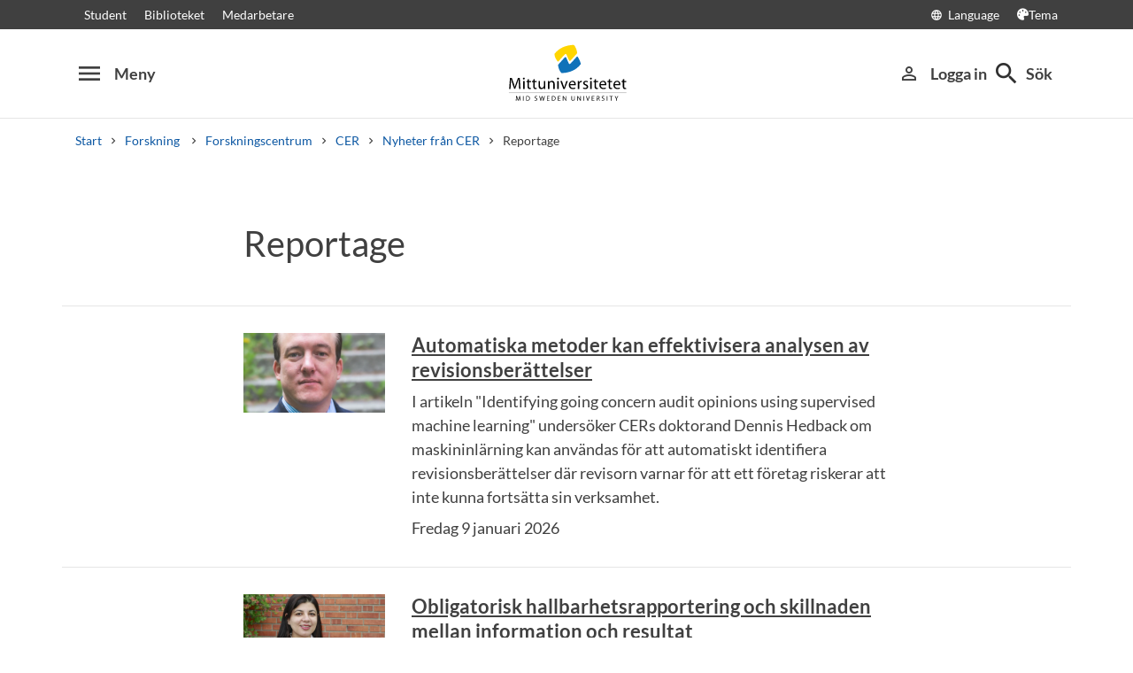

--- FILE ---
content_type: text/html; charset=utf-8
request_url: https://www.miun.se/Forskning/forskningscentra/cer/nyheter-fran-cer2/reportage/
body_size: 6882
content:
<!DOCTYPE html>
<html lang="sv" xml:lang="sv" class="main-site-only" 
    xmlns="http://www.w3.org/1999/xhtml">
    <head>
        <meta charset="UTF-8">
<title>Reportage | miun.se</title>

    <link
    rel="canonical" 
    href="https://www.miun.se/Forskning/forskningscentra/cer/nyheter-fran-cer2/reportage/" 
    
    >
    <link
    rel="manifest" 
    href="/contentassets/5f744a611e6c481195ac689a89ee54df/manifest_sv.json" 
    
    >
    <link
    rel="apple-touch-startup-image" 
    href="/globalassets/pwa/launch_640x1136.png" 
    
    >
    <link
    rel="apple-touch-startup-image" 
    href="/globalassets/pwa/launch_750x1294.png" 
    
    >
    <link
    rel="apple-touch-startup-image" 
    href="/globalassets/pwa/launch_1242x2148.png" 
    
    >
    <link
    rel="apple-touch-startup-image" 
    href="/globalassets/pwa/launch_1125x2436.png" 
    
    >
    <link
    rel="apple-touch-startup-image" 
    href="/globalassets/pwa/launch_1536x2048.png" 
    
    >
    <link
    rel="apple-touch-startup-image" 
    href="/globalassets/pwa/launch_2048x2732.png" 
    
    >
    <link
    rel="apple-touch-icon" 
    href="/globalassets/pwa/apple-icon-57x57.png" 
    sizes="57x57" 
    >
    <link
    rel="apple-touch-icon" 
    href="/globalassets/pwa/apple-icon-60x60.png" 
    sizes="60x60" 
    >
    <link
    rel="apple-touch-icon" 
    href="/globalassets/pwa/apple-touch-icon-72x72.png" 
    sizes="72x72" 
    >
    <link
    rel="apple-touch-icon" 
    href="/globalassets/pwa/apple-icon-76x76.png" 
    sizes="76x76" 
    >
    <link
    rel="apple-touch-icon" 
    href="/globalassets/pwa/apple-icon-114x114.png" 
    sizes="114x114" 
    >
    <link
    rel="apple-touch-icon" 
    href="/globalassets/pwa/apple-touch-icon-120x120.png" 
    sizes="120x120" 
    >
    <link
    rel="apple-touch-icon" 
    href="/globalassets/pwa/apple-touch-icon-144x144.png" 
    sizes="144x144" 
    >
    <link
    rel="apple-touch-icon" 
    href="/globalassets/pwa/apple-icon-152x152.png" 
    sizes="152x152" 
    >
    <link
    rel="apple-touch-icon" 
    href="/globalassets/pwa/apple-touch-icon-180x180.png" 
    sizes="180x180" 
    >
    <link
    rel="icon" 
    href="/globalassets/pwa/favicon-16x16.png" 
    sizes="16x16" 
    >
    <link
    rel="icon" 
    href="/globalassets/pwa/favicon-32x32.png" 
    sizes="32x32" 
    >
    <link
    rel="icon" 
    href="/globalassets/pwa/favicon-96x96.png" 
    sizes="96x96" 
    >
    <link
    rel="icon" 
    href="/globalassets/pwa/android-icon-192x192.png" 
    sizes="192x192" 
    >
    <link
    rel="icon" 
    href="/globalassets/pwa/android-chrome-512x512.png" 
    sizes="512x512" 
    >

    <meta
    
    name="viewport" 
    
    
    content="width=device-width, initial-scale=1.0" 
    
    
    >
    <meta
    
    
    
    http-equiv="X-UA-Compatible" 
    content="IE=edge" 
    
    
    >
    <meta
    
    name="pageId" 
    
    
    content="211159" 
    
    
    >
    <meta
    
    name="viewport" 
    
    
    content="width=device-width, initial-scale=1.0" 
    
    
    >
    <meta
    
    
    property="og:title" 
    
    content="Reportage" 
    
    
    >
    <meta
    
    
    property="og:url" 
    
    content="/Forskning/forskningscentra/cer/nyheter-fran-cer2/reportage/" 
    
    
    >
    <meta
    
    
    property="og:locale" 
    
    content="sv" 
    
    
    >
    <meta
    
    name="apple-mobile-web-app-capable" 
    
    
    content="yes" 
    
    
    >
    <meta
    
    name="apple-mobile-web-app-status-bar-style" 
    
    
    content="#ffffff" 
    
    
    >
    <meta
    
    name="apple-mobile-web-app-title" 
    
    
    content="Miun PWA" 
    
    
    >
    <meta
    
    name="theme-color" 
    
    
    content="#ffffff" 
    
    
    >
    <meta
    
    
    property="og:type" 
    
    content="website" 
    
    
    >
    <meta
    
    name="apple-mobile-web-app-capable" 
    
    
    content="yes" 
    
    
    >
    <meta
    
    name="msapplication-TileImage" 
    
    
    content="/globalassets/pwa/android-chrome-512x512.png" 
    
    
    >
    <meta
    
    name="msapplication-TileColor" 
    
    
    content="#ffffff" 
    
    
    >

<!-- Start TopScriptArea -->
<link rel="dns-prefetch" href="https://files.imbox.io" crossorigin>
<link rel="dns-prefetch" href="https://fonts.gstatic.com" crossorigin>
<link rel="dns-prefetch" href="https://static.rekai.se" crossorigin>
<link rel="preconnect" href="https://static.rekai.se" crossorigin>
<link rel="preconnect" href="https://cse.google.com" crossorigin>
<link rel="preconnect" href="https://log.cookieyes.com" crossorigin>
<link rel="preconnect" href="https://fonts.googleapis.com" crossorigin>
<link rel="preconnect" href="https://fonts.gstatic.com" crossorigin>
<meta content="nopagereadaloud" name="google" />
<meta name="mobile-web-app-capable" content="yes">
<link rel="alternate" href="https://www.miun.se" hreflang="sv-se" >
<link rel="alternate" href="https://www.miun.se/en" hreflang="en-gb" >
<!-- Custom styling here-->
<style>
    #imbox-container { color-scheme: light; }
   </style>
<!-- Pingdom start --> 
<script nonce='UROhJG20tU7+e0LJhBqPz47nlCR9zIeXfPiqaLS5k2Q=' src="//rum-static.pingdom.net/pa-6807952a7a5fd40012000622.js" async></script>
<!-- Pingdom end --> 
<!-- Google Tag Manager start -->
<script nonce='UROhJG20tU7+e0LJhBqPz47nlCR9zIeXfPiqaLS5k2Q='>(function(w,d,s,l,i){w[l]=w[l]||[];w[l].push({'gtm.start':
new Date().getTime(),event:'gtm.js'});var f=d.getElementsByTagName(s)[0],
j=d.createElement(s),dl=l!='dataLayer'?'&l='+l:'';j.async=true;j.src=
'https://www.googletagmanager.com/gtm.js?id='+i+dl;f.parentNode.insertBefore(j,f);
})(window,document,'script','dataLayer','GTM-5G46HG');</script>
<!-- Google Tag Manager end -->
<!-- End TopScriptArea -->
            <link rel="stylesheet" href='/css/main.css?date=2026-01-15'>

        <script nonce="UROhJG20tU7&#x2B;e0LJhBqPz47nlCR9zIeXfPiqaLS5k2Q=" src="/_content/Vizzit.Optimizely/integration.js"></script>
<script nonce="UROhJG20tU7&#x2B;e0LJhBqPz47nlCR9zIeXfPiqaLS5k2Q=">
$vizzit$ = typeof $vizzit$ != 'undefined' ? $vizzit$ : {};
</script>
<script nonce="UROhJG20tU7&#x2B;e0LJhBqPz47nlCR9zIeXfPiqaLS5k2Q=">
$vizzit$ = {keys: $vizzit$.keys || {},client: $vizzit$.client || {},config: $vizzit$.config || {},endpoint: $vizzit$.endpoint || {},};
</script>
<script nonce="UROhJG20tU7&#x2B;e0LJhBqPz47nlCR9zIeXfPiqaLS5k2Q=">
$vizzit$.keys.public = 'FeAdpME7jI9pvsax/JY8XeRS0K9QFFuiFLx+KDFJf0M=';
</script>
<script nonce="UROhJG20tU7&#x2B;e0LJhBqPz47nlCR9zIeXfPiqaLS5k2Q=">
$vizzit$.config.ajax = true;
</script>
<script nonce="UROhJG20tU7&#x2B;e0LJhBqPz47nlCR9zIeXfPiqaLS5k2Q=">
!function(T,l,y){var S=T.location,k="script",D="instrumentationKey",C="ingestionendpoint",I="disableExceptionTracking",E="ai.device.",b="toLowerCase",w="crossOrigin",N="POST",e="appInsightsSDK",t=y.name||"appInsights";(y.name||T[e])&&(T[e]=t);var n=T[t]||function(d){var g=!1,f=!1,m={initialize:!0,queue:[],sv:"5",version:2,config:d};function v(e,t){var n={},a="Browser";return n[E+"id"]=a[b](),n[E+"type"]=a,n["ai.operation.name"]=S&&S.pathname||"_unknown_",n["ai.internal.sdkVersion"]="javascript:snippet_"+(m.sv||m.version),{time:function(){var e=new Date;function t(e){var t=""+e;return 1===t.length&&(t="0"+t),t}return e.getUTCFullYear()+"-"+t(1+e.getUTCMonth())+"-"+t(e.getUTCDate())+"T"+t(e.getUTCHours())+":"+t(e.getUTCMinutes())+":"+t(e.getUTCSeconds())+"."+((e.getUTCMilliseconds()/1e3).toFixed(3)+"").slice(2,5)+"Z"}(),iKey:e,name:"Microsoft.ApplicationInsights."+e.replace(/-/g,"")+"."+t,sampleRate:100,tags:n,data:{baseData:{ver:2}}}}var h=d.url||y.src;if(h){function a(e){var t,n,a,i,r,o,s,c,u,p,l;g=!0,m.queue=[],f||(f=!0,t=h,s=function(){var e={},t=d.connectionString;if(t)for(var n=t.split(";"),a=0;a<n.length;a++){var i=n[a].split("=");2===i.length&&(e[i[0][b]()]=i[1])}if(!e[C]){var r=e.endpointsuffix,o=r?e.location:null;e[C]="https://"+(o?o+".":"")+"dc."+(r||"services.visualstudio.com")}return e}(),c=s[D]||d[D]||"",u=s[C],p=u?u+"/v2/track":d.endpointUrl,(l=[]).push((n="SDK LOAD Failure: Failed to load Application Insights SDK script (See stack for details)",a=t,i=p,(o=(r=v(c,"Exception")).data).baseType="ExceptionData",o.baseData.exceptions=[{typeName:"SDKLoadFailed",message:n.replace(/\./g,"-"),hasFullStack:!1,stack:n+"\nSnippet failed to load ["+a+"] -- Telemetry is disabled\nHelp Link: https://go.microsoft.com/fwlink/?linkid=2128109\nHost: "+(S&&S.pathname||"_unknown_")+"\nEndpoint: "+i,parsedStack:[]}],r)),l.push(function(e,t,n,a){var i=v(c,"Message"),r=i.data;r.baseType="MessageData";var o=r.baseData;return o.message='AI (Internal): 99 message:"'+("SDK LOAD Failure: Failed to load Application Insights SDK script (See stack for details) ("+n+")").replace(/\"/g,"")+'"',o.properties={endpoint:a},i}(0,0,t,p)),function(e,t){if(JSON){var n=T.fetch;if(n&&!y.useXhr)n(t,{method:N,body:JSON.stringify(e),mode:"cors"});else if(XMLHttpRequest){var a=new XMLHttpRequest;a.open(N,t),a.setRequestHeader("Content-type","application/json"),a.send(JSON.stringify(e))}}}(l,p))}function i(e,t){f||setTimeout(function(){!t&&m.core||a()},500)}var e=function(){var n=l.createElement(k);n.src=h;var e=y[w];return!e&&""!==e||"undefined"==n[w]||(n[w]=e),n.onload=i,n.onerror=a,n.onreadystatechange=function(e,t){"loaded"!==n.readyState&&"complete"!==n.readyState||i(0,t)},n}();y.ld<0?l.getElementsByTagName("head")[0].appendChild(e):setTimeout(function(){l.getElementsByTagName(k)[0].parentNode.appendChild(e)},y.ld||0)}try{m.cookie=l.cookie}catch(p){}function t(e){for(;e.length;)!function(t){m[t]=function(){var e=arguments;g||m.queue.push(function(){m[t].apply(m,e)})}}(e.pop())}var n="track",r="TrackPage",o="TrackEvent";t([n+"Event",n+"PageView",n+"Exception",n+"Trace",n+"DependencyData",n+"Metric",n+"PageViewPerformance","start"+r,"stop"+r,"start"+o,"stop"+o,"addTelemetryInitializer","setAuthenticatedUserContext","clearAuthenticatedUserContext","flush"]),m.SeverityLevel={Verbose:0,Information:1,Warning:2,Error:3,Critical:4};var s=(d.extensionConfig||{}).ApplicationInsightsAnalytics||{};if(!0!==d[I]&&!0!==s[I]){var c="onerror";t(["_"+c]);var u=T[c];T[c]=function(e,t,n,a,i){var r=u&&u(e,t,n,a,i);return!0!==r&&m["_"+c]({message:e,url:t,lineNumber:n,columnNumber:a,error:i}),r},d.autoExceptionInstrumented=!0}return m}(y.cfg);function a(){y.onInit&&y.onInit(n)}(T[t]=n).queue&&0===n.queue.length?(n.queue.push(a),n.trackPageView({})):a()}(window,document,{src: "https://js.monitor.azure.com/scripts/b/ai.2.gbl.min.js", crossOrigin: "anonymous", cfg: {instrumentationKey: 'd1c9d528-f807-4fc3-b106-8c8646f6dbb6', disableCookiesUsage: false }});
</script>

        
    </head>
    <body class="">
        <div id="app" class="header-min-height" data-context="[base64]/[base64]/[base64]">
</div>
            <div class="fold-out-search">
        <div class="container-fluid">
            <div class="container">
                <div class="col-12">
                    <div class="fold-out-search__content">
                        <h2>S&#246;k</h2>
                        <div class="fold-out-search__script-wrapper">
                            <script nonce='UROhJG20tU7+e0LJhBqPz47nlCR9zIeXfPiqaLS5k2Q=' src="https://static.rekai.se/addon/v3/rekai_autocomplete.min.js"></script>
<script nonce='UROhJG20tU7+e0LJhBqPz47nlCR9zIeXfPiqaLS5k2Q='>
__rekai.ready(function() {
    
// Autocomplete
var searchSelector = '#gsc-i-id1';

// START HTML AUTOCOMPLETE
var rekAutocomplete = rekai_autocomplete(searchSelector, {
  debug: true,
  clearOnSelected: true,
  params: {
    entitytype: 'all'
  }
}).on('rekai_autocomplete:selected', function (event, suggestion, dataset) {
  window.location = suggestion.url;
});

// Function that removes display block from ".rekai-dropdown-menu"
function hideDropdownMenu() {
  document.querySelectorAll('.rekai-dropdown-menu').forEach(function (el) {
    el.style.display = 'none';
  });
}
// Event for when Enter is pressed in the input
var searchInput = document.querySelector('#gsc-i-id1');
if (searchInput) {
  searchInput.addEventListener('keydown', function (e) {
    if (e.key === 'Enter') {
      hideDropdownMenu();
    }
  });
}

// If keydown or click on ".gsc-search-button", run hideDropdownMenu
document.querySelectorAll('.gsc-search-button').forEach(function (btn) {
  btn.addEventListener('keydown', hideDropdownMenu);
  btn.addEventListener('click', hideDropdownMenu);
});

    
});

</script>

<!-- Search suggestion color -->
<style>
.fold-out-search__script-wrapper {
  .rekai-suggestion {
    p {
      color: #000 !important;
    }
  }
  .rekai-accordion__link {
    color: #0d58a3 !important;
  }
  .rekai-accordion__answer-text,
  .rekai-accordion__answer-page {
    color: #000 !important;    
  }
  .rekai-accordion__button {
    .rekai-accordion__question-text {
      color: #000 !important;
    }
    svg {
      color: #000 !important;
    }
  }
}
</style>
<script nonce='UROhJG20tU7+e0LJhBqPz47nlCR9zIeXfPiqaLS5k2Q=' src="
https://cse.google.com/cse.js?cx=015190983368593144054:kq6-drsmbqy"></script>
<div class="gcse-searchbox" data-gname="storesearch" data-personalizedAds="false"></div>
<div class="gcse-searchresults" data-gname="storesearch" data-personalizedAds="false"></div>

                                    <h3 class="fold-out-search__other-heading">Andra s&#246;ktj&#228;nster</h3>
                                <div class="fold-out-search__links">
                                    
                                        <a href="/utbildning/" class="fold-out-search__link">Kurser och program</a>
                                        <a href="/utbildning/kursplaner-och-utbildningsplaner/" class="fold-out-search__link">Kursplaner</a>
                                        <a href="/student/antagen/valkomstbrev/" class="fold-out-search__link">V&#228;lkomstbrev</a>
                                        <a href="/kontakt/personal/" class="fold-out-search__link">Personal</a>
                                </div>
                        </div>
                    </div>
                </div>
            </div>
        </div>
    </div>

        
        <main id="main" class="news--page">
    <div class="container">
        <div class="row title-container">
            <div class="col-md-10 mt-xs offset-md-1 col-lg-8 offset-lg-2">
                <h1 class="heading-level-1" >Reportage</h1>
                
            </div>
        </div>
    </div>
    <div data-component="NewsPage" data-context="[base64]/[base64]">
    </div>
</main>
            <section class="last-update" aria-label="Sidan uppdaterades">
        
    </section>

        
        <footer>
    <div class="container">
        <div class="row contact-us justify-content-center">
            <div class="col-md-4 contact-card">
                <div class="contact-icon">
                    <span aria-hidden="true" class="material-icons">phone</span>
                </div>
                <div class="contact-url">
                    <a href="tel:+4610-1428000">+46 (0)10-142 80 00 </a>
                </div>
                <div class="contact-text">
                    <p>M&#229;ndag&#8211;fredag, kl. 8&#8211;16</p>
                </div>
            </div>
            <div class="col-md-4 contact-card">
                <div class="contact-icon">
                    <span aria-hidden="true" class="material-icons">mail_outline</span>
                </div>
                <div class="contact-url">
                    <a href="mailto:kontakt@miun.se">kontakt@miun.se</a>
                </div>
                <div class="contact-text">
                    <p>Vi svarar p&#229; e-post m&#229;ndag till fredag</p>
                </div>
            </div>
            <div class="col-md-4 contact-card">
                <div class="contact-icon">
                    <span aria-hidden="true" class="material-icons">info_outline</span>
                </div>
                <div class="contact-url">
                    <a href="/kontakt/sakerhet/">Kris och s&#228;kerhet</a>
                </div>
                <div class="contact-text">
                    <p>Om n&#246;dsituation skulle uppst&#229;</p>
                </div>
            </div>
        </div>
        <ul class="social-links list-unstyled">
                <li>
                        <a href="https://www.miun.se/ledigajobb">Lediga jobb</a>
                </li>
                <li>
                        <a href="https://www.miun.se/kontakt">Kontakt</a>
                </li>
                <li>
                        <a href="https://www.miun.se/hittahit/">Hitta till oss</a>
                </li>
                <li>
                        <a href="https://www.miun.se/omwebbplatsen/">Om webbplatsen</a>
                </li>
        </ul>
    </div>
</footer>
        <script nonce="UROhJG20tU7+e0LJhBqPz47nlCR9zIeXfPiqaLS5k2Q=" id="favouritesConfig" type="application/json">

</script>

  <script nonce="UROhJG20tU7+e0LJhBqPz47nlCR9zIeXfPiqaLS5k2Q=" src='/js/main.js?date=639040686880000000'></script>


  <script nonce="UROhJG20tU7+e0LJhBqPz47nlCR9zIeXfPiqaLS5k2Q=">
    if ('serviceWorker' in navigator) {
      window.addEventListener('load', () => {
        navigator.serviceWorker.register('/backend/service-worker.js')
          .then(registration => {
            console.log('Service Worker registered with scope:', registration.scope);
          })
          .catch(error => {
            console.error('Service Worker registration failed:', error);
          });
      });
    }
  </script>

<!-- Google Tag Manager (noscript) -->
<noscript><iframe src="https://www.googletagmanager.com/ns.html?id=GTM-5G46HG"
height="0" width="0" style="display:none;visibility:hidden"></iframe></noscript>
<!-- End Google Tag Manager (noscript) -->
        <script defer="defer" nonce="UROhJG20tU7&#x2B;e0LJhBqPz47nlCR9zIeXfPiqaLS5k2Q=" src="/Util/Find/epi-util/find.js"></script>
<script nonce="UROhJG20tU7&#x2B;e0LJhBqPz47nlCR9zIeXfPiqaLS5k2Q=">
document.addEventListener('DOMContentLoaded',function(){if(typeof FindApi === 'function'){var api = new FindApi();api.setApplicationUrl('/');api.setServiceApiBaseUrl('/find_v2/');api.processEventFromCurrentUri();api.bindWindowEvents();api.bindAClickEvent();api.sendBufferedEvents();}})
</script>

        
    </body>
</html>